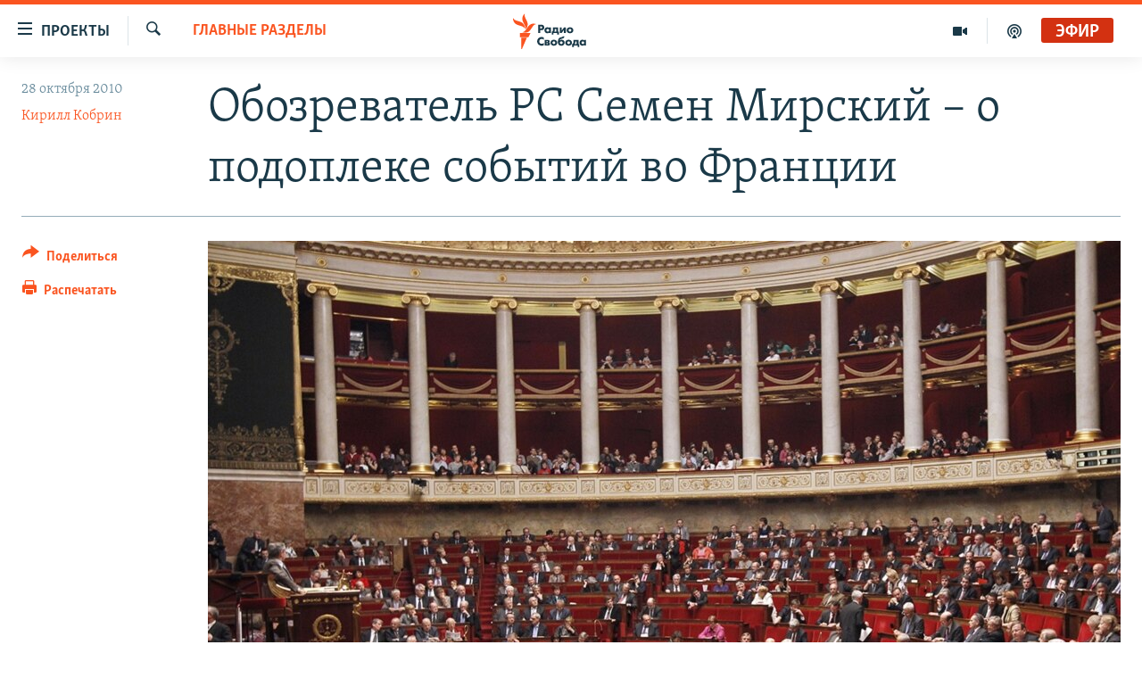

--- FILE ---
content_type: text/html; charset=utf-8
request_url: https://www.svoboda.org/a/32127082.html?layout=1&platformType=self-embed
body_size: 5996
content:

<!DOCTYPE html>
<html lang="ru" dir="ltr" class="no-js">
<head>
<script src="https://tags.svoboda.org/rferl-pangea/prod/utag.sync.js"></script> <script type='text/javascript' src='https://www.youtube.com/iframe_api' async></script>
<link rel="manifest" href="/manifest.json">
<script type="text/javascript">
//a general 'js' detection, must be on top level in <head>, due to CSS performance
document.documentElement.className = "js";
var cacheBuster = "370";
var appBaseUrl = "/";
var imgEnhancerBreakpoints = [0, 144, 256, 408, 650, 1023, 1597];
var isLoggingEnabled = false;
var isPreviewPage = false;
var isLivePreviewPage = false;
if (!isPreviewPage) {
window.RFE = window.RFE || {};
window.RFE.cacheEnabledByParam = window.location.href.indexOf('nocache=1') === -1;
const url = new URL(window.location.href);
const params = new URLSearchParams(url.search);
// Remove the 'nocache' parameter
params.delete('nocache');
// Update the URL without the 'nocache' parameter
url.search = params.toString();
window.history.replaceState(null, '', url.toString());
} else {
window.addEventListener('load', function() {
const links = window.document.links;
for (let i = 0; i < links.length; i++) {
links[i].href = '#';
links[i].target = '_self';
}
})
}
var pwaEnabled = false;
var swCacheDisabled;
</script>
<meta charset="utf-8" />
<title>Newsletter Subscription</title>
<meta name="description" content="" />
<meta name="keywords" content="" />
<meta name="viewport" content="width=device-width, initial-scale=1.0" />
<meta name="robots" content="noindex">
<meta http-equiv="X-UA-Compatible" content="IE=edge" />
<meta name="robots" content="max-image-preview:large"><meta name="yandex-verification" content="b0c9281571f3c335" /><meta name="yandex-verification" content="18b059b061a56c18" /><meta name="yandex-verification" content="467654ae30b15a06" /> <script type="text/javascript"> (function(c,l,a,r,i,t,y){ c[a]=c[a]||function(){(c[a].q=c[a].q||[]).push(arguments)}; t=l.createElement(r);t.async=1;t.src="https://www.clarity.ms/tag/"+i; y=l.getElementsByTagName(r)[0];y.parentNode.insertBefore(t,y); })(window, document, "clarity", "script", "qwvj9hjuis"); </script>
<link href="https://www.svoboda.org/a/32127082.html" rel="canonical" />
<meta name="apple-mobile-web-app-title" content="RFE/RL" />
<meta name="apple-mobile-web-app-status-bar-style" content="black" />
<meta name="apple-itunes-app" content="app-id=478861937, app-argument=//32127082.ltr" />
<meta content="Newsletter Subscription" property="og:title" />
<meta content="article" property="og:type" />
<meta content="https://www.svoboda.org/a/32127082.html" property="og:url" />
<meta content="Радио Свобода" property="og:site_name" />
<meta content="https://www.facebook.com/radiosvoboda" property="article:publisher" />
<meta content="https://www.svoboda.org/Content/responsive/RFE/ru-RU/img/top_logo_news.png" property="og:image" />
<meta content="1200" property="og:image:width" />
<meta content="675" property="og:image:height" />
<meta content="site logo" property="og:image:alt" />
<meta content="322210431200953" property="fb:app_id" />
<meta content="summary" name="twitter:card" />
<meta content="@SvobodaRadio" name="twitter:site" />
<script src="/Scripts/responsive/infographics.b?v=dVbZ-Cza7s4UoO3BqYSZdbxQZVF4BOLP5EfYDs4kqEo1&amp;av=0.0.0.0&amp;cb=370"></script>
<link rel="icon" type="image/svg+xml" href="/Content/responsive/RFE/img/webApp/favicon.svg" />
<link rel="alternate icon" href="/Content/responsive/RFE/img/webApp/favicon.ico" />
<link rel="mask-icon" color="#ea6903" href="/Content/responsive/RFE/img/webApp/favicon_safari.svg" />
<link rel="apple-touch-icon" sizes="152x152" href="/Content/responsive/RFE/img/webApp/ico-152x152.png" />
<link rel="apple-touch-icon" sizes="144x144" href="/Content/responsive/RFE/img/webApp/ico-144x144.png" />
<link rel="apple-touch-icon" sizes="114x114" href="/Content/responsive/RFE/img/webApp/ico-114x114.png" />
<link rel="apple-touch-icon" sizes="72x72" href="/Content/responsive/RFE/img/webApp/ico-72x72.png" />
<link rel="apple-touch-icon-precomposed" href="/Content/responsive/RFE/img/webApp/ico-57x57.png" />
<link rel="icon" sizes="192x192" href="/Content/responsive/RFE/img/webApp/ico-192x192.png" />
<link rel="icon" sizes="128x128" href="/Content/responsive/RFE/img/webApp/ico-128x128.png" />
<meta name="msapplication-TileColor" content="#ffffff" />
<meta name="msapplication-TileImage" content="/Content/responsive/RFE/img/webApp/ico-144x144.png" />
<link rel="preload" href="/Content/responsive/fonts/Skolar-Lt_Cyrl_v2.4.woff" type="font/woff" as="font" crossorigin="anonymous" />
<link rel="alternate" type="application/rss+xml" title="RFE/RL - Top Stories [RSS]" href="/api/" />
<link rel="sitemap" type="application/rss+xml" href="/sitemap.xml" />
<link rel="stylesheet" href="/Content/ifg-blank.css?av=0.0.0.0&amp;cb=370" /> </head>
<body class=" nav-no-loaded cc_theme nojs-images ">
<script type="text/javascript" >
var analyticsData = {url:"https://www.svoboda.org/a/32127082.html",property_id:"414",article_uid:"32127082",page_title:"Newsletter Subscription",page_type:"iframe",content_type:"snippet",subcontent_type:"snippet",last_modified:"2023-01-19 16:08:11Z",pub_datetime:"2022-11-11 17:42:00Z",pub_year:"2022",pub_month:"11",pub_day:"11",pub_hour:"17",pub_weekday:"Friday",section:"snippet",english_section:"",byline:"",categories:"",domain:"www.svoboda.org",language:"Russian",language_service:"RFERL Russian",platform:"self-embed",copied:"no",copied_article:"",copied_title:"",runs_js:"Yes",cms_release:"8.44.0.0.370",enviro_type:"prod",slug:"",entity:"RFE",short_language_service:"RU",platform_short:"se",page_name:"Newsletter Subscription"};
</script>
<!--Analytics tag js version start-->
<script type="text/javascript" data-cookiecategory="analytics">
var utag_data = Object.assign({}, analyticsData, {});
if(typeof(TealiumTagFrom)==='function' && typeof(TealiumTagSearchKeyword)==='function') {
var utag_from=TealiumTagFrom();var utag_searchKeyword=TealiumTagSearchKeyword();
if(utag_searchKeyword!=null && utag_searchKeyword!=='' && utag_data["search_keyword"]==null) utag_data["search_keyword"]=utag_searchKeyword;if(utag_from!=null && utag_from!=='') utag_data["from"]=TealiumTagFrom();}
if(window.top!== window.self&&utag_data.page_type==="snippet"){utag_data.page_type = 'iframe';}
try{if(window.top!==window.self&&window.self.location.hostname===window.top.location.hostname){utag_data.platform = 'self-embed';utag_data.platform_short = 'se';}}catch(e){if(window.top!==window.self&&window.self.location.search.includes("platformType=self-embed")){utag_data.platform = 'cross-promo';utag_data.platform_short = 'cp';}}
(function(a,b,c,d){ a="https://tags.svoboda.org/rferl-pangea/prod/utag.js"; b=document;c="script";d=b.createElement(c);d.src=a;d.type="text/java"+c;d.async=true; a=b.getElementsByTagName(c)[0];a.parentNode.insertBefore(d,a); })();
</script>
<!--Analytics tag js version end-->
<!-- Analytics tag management NoScript -->
<noscript>
<img style="position: absolute; border: none;" src="https://ssc.svoboda.org/b/ss/bbgprod,bbgentityrferl/1/G.4--NS/44082043?pageName=rfe%3aru%3ase%3aiframe%3anewsletter%20subscription&amp;c6=newsletter%20subscription&amp;v36=8.44.0.0.370&amp;v6=D=c6&amp;g=https%3a%2f%2fwww.svoboda.org%2fa%2f32127082.html&amp;c1=D=g&amp;v1=D=g&amp;events=event1&amp;c16=rferl%20russian&amp;v16=D=c16&amp;ch=snippet&amp;c15=russian&amp;v15=D=c15&amp;c4=snippet&amp;v4=D=c4&amp;c14=32127082&amp;v14=D=c14&amp;v20=no&amp;c17=self-embed&amp;v17=D=c17&amp;mcorgid=518abc7455e462b97f000101%40adobeorg&amp;server=www.svoboda.org&amp;pageType=D=c4&amp;ns=bbg&amp;v29=D=server&amp;v25=rfe&amp;v30=414&amp;v105=D=User-Agent " alt="analytics" width="1" height="1" /></noscript>
<!-- End of Analytics tag management NoScript -->
<script type="text/javascript">
initInfographics(
{
groups:[],
params:[],
isMobile:true
});
</script>
<style>
#GR-2102-B{
padding-bottom: 4px
}
#GR-2102-B #form-container {
background-color: rgba(255, 255, 255, 0.55);
-webkit-box-shadow: 0px 2px 6px 0px rgba(0, 0, 0, 0.35);
-moz-box-shadow: 0px 2px 6px 0px rgba(0, 0, 0, 0.35);
box-shadow: 0px 2px 6px 0px rgba(0, 0, 0, 0.35);
margin: 4px;
color: #444;
padding: 12px;
position: relative;
max-width: 800px;
display: block;
width: calc(100% - 8px);
}
#GR-2102-B .logo-wrap {
display: flex;
width: 100%;
justify-content: center;
}
#GR-2102-B .logo {
margin: 12px 0;
width: 96px;
height: 96px;
}
#GR-2102-B #form-container h1 {
/*font-family: 'Skolar';*/
font-family: "Merriweather-Light",Georgia,Times,"Times New Roman",serif;
font-size: 1.6rem;
line-height: 1.2;
margin-bottom: 0.5rem;
padding: 12px 12px 0;
text-align: center;
}
#GR-2102-B #form-container h2 {
font-size: 21px;
margin-bottom: 20px;
color: #ea6902;
text-align: center;
}
#GR-2102-B #form-container h3 {
font-size: 16px;
margin: 8px 0 24px;
}
#GR-2102-B .title-name {
display: inline-block;
}
#GR-2102-B #form-container p {
font-size: 12pt;
line-height: 1.3;
}
#GR-2102-B #form-container a {
color: #EA6903;
text-decoration: underline;
}
#GR-2102-B #form-container .lead {
margin: 1.4rem 0 2rem;
}
#GR-2102-B #form-container input {
border: 2px solid #e6ebf4;
}
#GR-2102-B #form-container .btn {
display: block;
text-align: center;
background-color: #EA6903;
border-color: #EA6903;
width: calc(100% - 2rem);
}
#GR-2102-B #form-container fieldset {
border: none;
}
#GR-2102-B #form-container .btn:hover,
#GR-2102-B #form-container .btn.hover,
#GR-2102-B #form-container .btn:active,
#GR-2102-B #form-container .btn.active {
background-color: #5B6770;
border-color: #5B6770;
}
#GR-2102-B div#mc_embed_signup div.mce_inline_error {
margin: 0 6px;
padding: 6px;
font-size: .8rem;
font-weight: normal;
right: 40px;
background-color: #DF1521;
}
#GR-2102-B #form-container .mc-field-group {
margin: 0 1rem;
}
#GR-2102-B #form-container #mce-responses {
padding-top: .5rem;
margin-left: 1rem;
margin-right: 1rem;
margin-bottom: 0.5rem;
}
#GR-2102-B .consent {
font-size: 14px;
color: #666
}
#GR-2102-B .response {
background: #fff;
padding: 12px;
}
#GR-2102-B #mce-success-response {
background: #C8E69E;
}
#GR-2102-B #mce-error-response {
background: #DF1521;
color: #fff;
}
#GR-2102-B .copyright {
margin: 7px 4px;
color: #444;
font-size: 11pt;
padding-bottom: 5px;
}
#GR-2102-B .copyright a {
color: #444;
}
/* bootstrap classes */
#GR-2102-B .mb-2 {
margin-bottom: 1.0rem!important;
}
@media (min-width: 576px)
#GR-2102-B .form-inline .form-group {
display: -webkit-box;
display: -ms-flexbox;
display: flex;
-webkit-box-flex: 0;
-ms-flex: 0 0 auto;
flex: 0 0 auto;
-webkit-box-orient: horizontal;
-webkit-box-direction: normal;
-ms-flex-flow: row wrap;
flex-flow: row wrap;
-webkit-box-align: center;
-ms-flex-align: center;
align-items: center;
margin-bottom: 0;
}
#GR-2102-B #mc_embed_signup input.mce_inline_error {
border-color: #6B0505;
}
@media (min-width: 576px)
#GR-2102-B .form-inline .form-control {
display: inline-block;
width: auto;
vertical-align: middle;
}
#GR-2102-B .form-control {
display: block;
width: 100%;
padding: .375rem .75rem;
font-size: 1rem;
line-height: 1.5;
color: #495057;
background-color: #fff;
background-clip: padding-box;
border: 1px solid #ced4da;
border-radius: .25rem;
transition: border-color .15s ease-in-out,box-shadow .15s ease-in-out;
}
#GR-2102-B #mc_embed_signup_scroll {
display: -webkit-box;
display: -ms-flexbox;
display: flex;
-webkit-box-orient: vertical;
-webkit-box-direction: normal;
-ms-flex-direction: column;
flex-direction: column;
}
#GR-2102-B .row p{
margin-left: 1rem;
margin-right: 1rem;
margin-bottom: 0.5rem;
}
</style>
<!-- form content -->
<div id="GR-2102-B">
<!-- code will be part of iFrame so it needs to be linked here -->
<link rel="stylesheet" href="https://www.rferl.org/Content/responsive/RFE/en-US/RFE-en-US.css">
<div id="form-container">
<div class="logo-wrap">
<img class="logo" src="https://gdb.rferl.org/fdf2c905-d3a8-4afe-83f2-9753658dc776_w256.png" />
</div>
<h1>
Вечерняя рассылка Радио Свобода
</h1>
<h3>
Каждый вечер мы будем отправлять вам подборку главных тем дня.
Пожалуйста, введите адрес вашей электронной почты ниже.
</h3>
<!-- Begin Mailchimp Signup Form -->
<div id="mc_embed_signup">
<form action="https://svoboda.us10.list-manage.com/subscribe/post?u=3de062b009896941d3ae1c478&amp;id=1cd2627235&amp;v_id=146&amp;f_id=004dc2e1f0" method="post" id="mc-embedded-subscribe-form" name="mc-embedded-subscribe-form" class="validate" target="_blank" novalidate>
<div id="mc_embed_signup_scroll" class="row">
<div class="mc-field-group form-group mb-2">
<label for="mce-EMAIL">Адрес</label>
<input type="email" value="" name="EMAIL" class="form-control required email" id="mce-EMAIL">
</div>
<div id="mergeRow-gdpr" class="mergeRow gdpr-mergeRow content__gdprBlock mc-field-group">
<div class="content__gdpr">
<fieldset class="mc_fieldset gdprRequired consent mb-2" name="interestgroup_field">
<label class="checkbox subfield" for="gdpr_106">
<input type="checkbox" id="gdpr_106" name="gdpr[106]" value="Y" class="av-checkbox gdpr"><span>Настоящим подтверждаю, что RFE/RL может использовать мой адрес электронной почты для отправки данной рассылки мне.</span> </label>
</fieldset>
<!--
class="consent required" type="checkbox" name="mc-consent" id="mc-consent"
-->
</div>
<div class="content__gdprLegal">
</div>
</div>
<div id="mce-responses" class="clear mb-2">
<div class="response" id="mce-error-response" style="display:none"></div>
<div class="response" id="mce-success-response" style="display:none"></div>
</div> <!-- real people should not fill this in and expect good things - do not remove this or risk form bot signups-->
<div style="position: absolute; left: -5000px;" aria-hidden="true"><input type="text" name="b_3de062b009896941d3ae1c478_ab95d8dc8c" tabindex="-1" value=""></div>
<div class="clear"><input type="submit" value="Подписаться" name="subscribe" id="mc-embedded-subscribe" class="button btn btn-primary mb-2 mc-field-group"></div>
</div>
</form>
</div>
<script type='text/javascript' src='//s3.amazonaws.com/downloads.mailchimp.com/js/mc-validate.js'></script>
<script type='text/javascript'>(function ($) {
$('#mce-EMAIL').bind('click', function(){$('#mergeRow-gdpr').show();});
window.fnames = new Array(); window.ftypes = new Array(); fnames[0] = 'EMAIL'; ftypes[0] = 'email';
$.extend($.validator.messages, {
required: "↑ Это поле необходимо заполнить.",
remote: "Пожалуйста, введите правильное значение.",
email: "Пожалуйста, введите корректный адрес электронной почты.",
url: "Пожалуйста, введите корректный URL.",
date: "Пожалуйста, введите корректную дату.",
dateISO: "Пожалуйста, введите корректную дату в формате ISO.",
number: "Пожалуйста, введите число.",
digits: "Пожалуйста, вводите только цифры.",
creditcard: "Пожалуйста, введите правильный номер кредитной карты.",
equalTo: "Пожалуйста, введите такое же значение ещё раз.",
accept: "Пожалуйста, выберите файл с правильным расширением.",
maxlength: $.validator.format("Пожалуйста, введите не больше {0} символов."),
minlength: $.validator.format("Пожалуйста, введите не меньше {0} символов."),
rangelength: $.validator.format("Пожалуйста, введите значение длиной от {0} до {1} символов."),
range: $.validator.format("Пожалуйста, введите число от {0} до {1}."),
max: $.validator.format("Пожалуйста, введите число, меньшее или равное {0}."),
min: $.validator.format("Пожалуйста, введите число, большее или равное {0}.")
});
}(jQuery)); var $mcj = jQuery.noConflict(true);</script>
<!--End mc_embed_signup-->
</div>
</div>
<!-- / form content - END -->
<script defer src="/Scripts/responsive/serviceWorkerInstall.js?cb=370"></script>
<script type="text/javascript">
// opera mini - disable ico font
if (navigator.userAgent.match(/Opera Mini/i)) {
document.getElementsByTagName("body")[0].className += " can-not-ff";
}
// mobile browsers test
if (typeof RFE !== 'undefined' && RFE.isMobile) {
if (RFE.isMobile.any()) {
document.getElementsByTagName("body")[0].className += " is-mobile";
}
else {
document.getElementsByTagName("body")[0].className += " is-not-mobile";
}
}
</script>
<script src="/conf.js?x=370" type="text/javascript"></script>
<script type="text/javascript">
var bar_data = {
"apiId": "32127082",
"apiType": "1",
"isEmbedded": "0",
"culture": "ru-RU",
"cookieName": "cmsLoggedIn",
"cookieDomain": "www.svoboda.org"
};
</script>
<div id="scriptLoaderTarget" style="display:none;contain:strict;"></div>
</body>
</html>